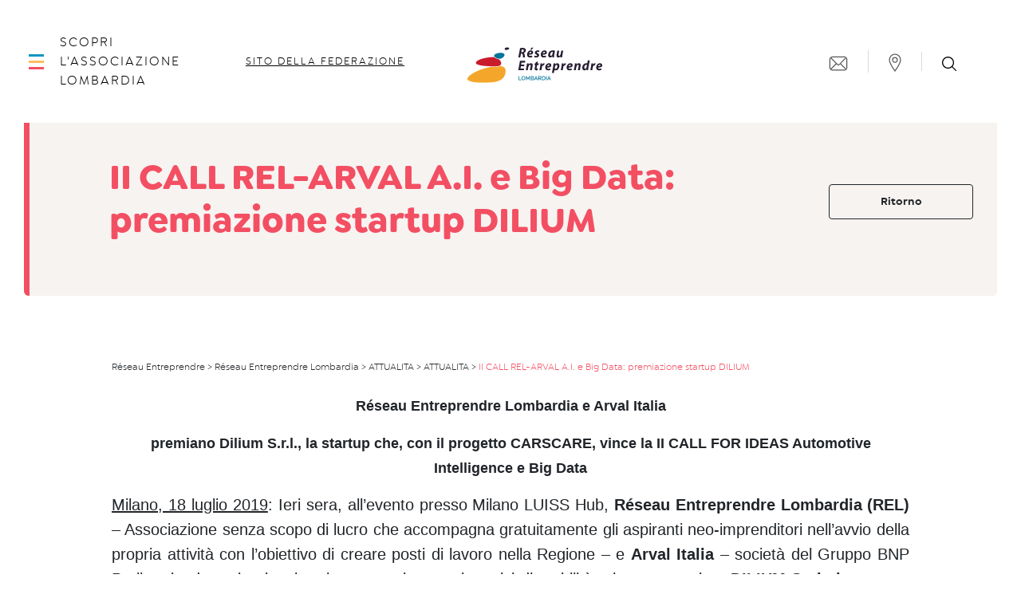

--- FILE ---
content_type: image/svg+xml
request_url: https://www.reseau-entreprendre.org/lombardia/wp-content/uploads/sites/34/2021/09/14_logo_re_couleur_lombardia-cropped.svg
body_size: 6623
content:
<?xml version="1.0" encoding="UTF-8"?> <svg xmlns:dc="http://purl.org/dc/elements/1.1/" xmlns:cc="http://creativecommons.org/ns#" xmlns:rdf="http://www.w3.org/1999/02/22-rdf-syntax-ns#" xmlns:svg="http://www.w3.org/2000/svg" xmlns="http://www.w3.org/2000/svg" xml:space="preserve" id="svg2" version="1.1" viewBox="0 0 2053.33 606.23"><metadata id="metadata8"></metadata><defs id="defs6"><clipPath id="clipPath22"><path id="path20" d="M 0,536 H 1722 V 0 H 0 Z"></path></clipPath></defs><g transform="matrix(1.3333333,0,0,-1.3333333,0,714.66667)" id="g10"><g transform="translate(643.7607,109.5068)" id="g12"><path id="path14" style="fill:#00749a;fill-opacity:1;fill-rule:nonzero;stroke:none" d="M 0,0 V 42.6 H 6.72 V 5.94 H 29.58 V 0 Z"></path></g><g id="g16"><g clip-path="url(#clipPath22)" id="g18"><g transform="translate(681.3809,130.8066)" id="g24"><path id="path26" style="fill:#00749a;fill-opacity:1;fill-rule:nonzero;stroke:none" d="M 0,0 C 0,-2 0.309,-3.94 0.93,-5.819 1.55,-7.7 2.439,-9.359 3.6,-10.8 c 1.16,-1.44 2.559,-2.59 4.2,-3.45 1.639,-0.86 3.48,-1.29 5.52,-1.29 2.079,0 3.95,0.45 5.61,1.351 1.659,0.899 3.06,2.088 4.2,3.569 1.14,1.479 2.01,3.14 2.61,4.98 0.6,1.839 0.9,3.72 0.9,5.64 0,2.04 -0.321,3.99 -0.96,5.851 -0.64,1.859 -1.54,3.499 -2.7,4.92 -1.161,1.418 -2.561,2.558 -4.2,3.419 -1.641,0.86 -3.46,1.29 -5.46,1.29 -2.08,0 -3.951,-0.45 -5.61,-1.35 C 6.05,13.23 4.65,12.061 3.51,10.62 2.37,9.181 1.5,7.53 0.9,5.67 0.3,3.811 0,1.92 0,0 m 13.26,-21.6 c -3,0 -5.73,0.61 -8.19,1.83 -2.46,1.22 -4.581,2.84 -6.36,4.86 -1.78,2.019 -3.15,4.33 -4.11,6.931 -0.96,2.599 -1.44,5.258 -1.44,7.979 0,2.84 0.51,5.56 1.53,8.16 1.02,2.6 2.43,4.9 4.23,6.901 1.8,1.999 3.939,3.588 6.42,4.769 2.48,1.18 5.18,1.771 8.1,1.771 3,0 5.73,-0.631 8.19,-1.891 2.46,-1.26 4.569,-2.91 6.33,-4.95 1.76,-2.04 3.12,-4.35 4.08,-6.93 0.96,-2.58 1.44,-5.211 1.44,-7.89 0,-2.84 -0.51,-5.56 -1.53,-8.16 -1.02,-2.6 -2.43,-4.889 -4.23,-6.87 -1.8,-1.979 -3.93,-3.56 -6.39,-4.74 -2.46,-1.18 -5.151,-1.77 -8.07,-1.77"></path></g><g transform="translate(757.7002,109.5068)" id="g28"><path id="path30" style="fill:#00749a;fill-opacity:1;fill-rule:nonzero;stroke:none" d="M 0,0 V 30.66 L -12.66,7.44 h -3.72 L -29.1,30.66 V 0 h -6.72 v 42.6 h 7.2 l 14.1,-26.04 14.1,26.04 h 7.2 L 6.78,0 Z"></path></g><g transform="translate(800.6597,121.7471)" id="g32"><path id="path34" style="fill:#00749a;fill-opacity:1;fill-rule:nonzero;stroke:none" d="m 0,0 c 0,0.879 -0.15,1.719 -0.45,2.52 -0.3,0.799 -0.7,1.5 -1.2,2.1 -0.5,0.6 -1.11,1.08 -1.83,1.44 C -4.2,6.42 -4.98,6.6 -5.82,6.6 H -19.86 V -6.42 h 13.62 c 0.88,0 1.7,0.169 2.46,0.51 0.759,0.339 1.42,0.8 1.98,1.38 0.56,0.579 1,1.259 1.32,2.04 C -0.16,-1.71 0,-0.881 0,0 M -19.86,24.54 V 12 H -7.5 c 0.84,0 1.61,0.159 2.31,0.479 0.699,0.321 1.32,0.75 1.86,1.291 0.54,0.54 0.96,1.189 1.26,1.95 0.3,0.759 0.45,1.599 0.45,2.52 0,1.839 -0.52,3.35 -1.56,4.53 -1.041,1.179 -2.361,1.77 -3.96,1.77 z M 6.9,-1.26 c 0,-1.72 -0.351,-3.261 -1.05,-4.62 -0.7,-1.36 -1.641,-2.511 -2.82,-3.45 -1.18,-0.941 -2.571,-1.66 -4.17,-2.16 -1.6,-0.501 -3.3,-0.75 -5.1,-0.75 h -20.34 v 42.599 h 21.96 c 1.479,0 2.82,-0.32 4.02,-0.96 C 0.6,28.76 1.62,27.93 2.46,26.91 3.3,25.89 3.95,24.729 4.41,23.43 4.87,22.13 5.1,20.819 5.1,19.5 5.1,17.42 4.569,15.47 3.51,13.649 2.45,11.829 0.939,10.479 -1.02,9.6 1.419,8.88 3.35,7.569 4.77,5.67 6.189,3.77 6.9,1.459 6.9,-1.26"></path></g><g transform="translate(829.3398,144.6064)" id="g36"><path id="path38" style="fill:#00749a;fill-opacity:1;fill-rule:nonzero;stroke:none" d="M 0,0 -7.08,-18.54 H 6.841 Z M -19.92,-35.1 -2.76,7.5 H 2.761 L 19.86,-35.1 H 12.721 L 8.16,-23.52 H -8.279 L -12.72,-35.1 Z"></path></g><g transform="translate(861.0801,130.2666)" id="g40"><path id="path42" style="fill:#00749a;fill-opacity:1;fill-rule:nonzero;stroke:none" d="m 0,0 h 11.76 c 0.96,0 1.83,0.21 2.609,0.63 0.78,0.42 1.45,1 2.011,1.74 0.559,0.74 0.999,1.59 1.319,2.55 0.321,0.96 0.481,1.98 0.481,3.06 0,1.081 -0.191,2.1 -0.571,3.06 -0.38,0.96 -0.88,1.8 -1.5,2.521 -0.62,0.719 -1.34,1.29 -2.16,1.71 -0.82,0.419 -1.67,0.629 -2.55,0.629 H 0 Z m -6.721,-20.76 v 42.6 h 18.54 c 1.92,0 3.691,-0.401 5.311,-1.199 1.619,-0.801 3.009,-1.851 4.17,-3.151 1.159,-1.301 2.069,-2.78 2.729,-4.44 0.66,-1.66 0.991,-3.351 0.991,-5.07 0,-1.44 -0.201,-2.82 -0.6,-4.14 C 24.02,2.521 23.46,1.3 22.739,0.181 22.02,-0.94 21.14,-1.91 20.1,-2.729 19.059,-3.55 17.919,-4.16 16.68,-4.56 l 10.139,-16.2 h -7.62 L 9.84,-5.939 H 0 V -20.76 Z"></path></g><g transform="translate(923.5391,130.8672)" id="g44"><path id="path46" style="fill:#00749a;fill-opacity:1;fill-rule:nonzero;stroke:none" d="m 0,0 c 0,2.239 -0.311,4.299 -0.93,6.18 -0.621,1.88 -1.53,3.489 -2.73,4.83 -1.199,1.34 -2.66,2.389 -4.38,3.149 -1.72,0.76 -3.681,1.141 -5.88,1.141 h -8.4 v -30.72 h 8.4 c 2.24,0 4.231,0.39 5.97,1.17 1.74,0.779 3.2,1.859 4.38,3.239 1.179,1.381 2.07,3.01 2.671,4.891 C -0.3,-4.24 0,-2.2 0,0 m -29.04,-21.36 v 42.599 h 15.12 c 3.44,0 6.45,-0.56 9.03,-1.679 C -2.31,18.439 -0.149,16.92 1.59,15 3.33,13.08 4.64,10.83 5.521,8.25 6.399,5.67 6.84,2.919 6.84,0 6.84,-3.24 6.35,-6.171 5.37,-8.79 4.39,-11.411 3,-13.65 1.2,-15.511 c -1.8,-1.859 -3.98,-3.3 -6.54,-4.319 -2.56,-1.021 -5.421,-1.53 -8.58,-1.53 z"></path></g><path id="path48" style="fill:#00749a;fill-opacity:1;fill-rule:nonzero;stroke:none" d="m 937.578,152.047 h 6.72 v -42.54 h -6.72 z"></path><g transform="translate(969.4375,144.6064)" id="g50"><path id="path52" style="fill:#00749a;fill-opacity:1;fill-rule:nonzero;stroke:none" d="M 0,0 -7.08,-18.54 H 6.84 Z M -19.92,-35.1 -2.76,7.5 h 5.52 l 17.1,-42.6 H 12.72 L 8.16,-23.52 H -8.28 l -4.44,-11.58 z"></path></g><g transform="translate(493.6479,441.229)" id="g54"><path id="path56" style="fill:#251c30;fill-opacity:1;fill-rule:nonzero;stroke:none" d="m 0,0 c 0,0 1.795,12.265 22.735,14.957 0,0 22.735,1.496 26.026,-10.171 0,0 1.495,-11.368 -24.381,-16.154 0,0 -24.081,-5.085 -24.38,11.368"></path></g><g transform="translate(393.7339,385.3872)" id="g58"><path id="path60" style="fill:#00749a;fill-opacity:1;fill-rule:nonzero;stroke:none" d="m 0,0 c 0,0 22.338,16.153 64.615,12.564 0,0 32.509,-0.996 33.107,-19.146 0,0 2.188,-20.939 -30.915,-37.691 0,0 -15.555,-10.368 -46.068,-0.996 0,0 -24.726,7.179 -33.102,21.538 0,0 -6.581,12.363 12.363,23.731"></path></g><g transform="translate(381.4692,352.9814)" id="g62"><path id="path64" style="fill:#c91b2c;fill-opacity:1;fill-rule:nonzero;stroke:none" d="m 0,0 c 0,0 12.863,-15.855 47.863,-21.239 0,0 20.94,-15.855 25.427,-32.907 0,0 8.975,-32.606 -25.128,-39.486 0,0 -25.128,-5.385 -82.265,-3.291 0,0 -101.11,3.291 -125.042,13.162 0,0 -32.906,8.077 -34.701,14.658 0,0 -11.966,14.659 16.453,33.206 0,0 28.419,17.948 86.154,28.418 0,0 55.94,10.77 91.239,7.479"></path></g><g transform="translate(339.2896,249.1787)" id="g66"><path id="path68" style="fill:#f4a62a;fill-opacity:1;fill-rule:nonzero;stroke:none" d="m 0,0 c 0,0 95.427,-0.897 104.103,9.572 0,0 58.631,-1.496 60.127,-43.376 0,0 7.704,-81.666 -67.644,-110.383 0,0 -35.859,-22.736 -174.064,-23.633 0,0 -104.103,-1.795 -154.658,23.633 0,0 -33.803,13.46 8.077,50.554 0,0 36.197,33.504 109.188,60.727 0,0 54.444,21.538 114.871,32.906"></path></g><g transform="translate(671.4492,406.0332)" id="g70"><path id="path72" style="fill:#251c30;fill-opacity:1;fill-rule:nonzero;stroke:none" d="m 0,0 h 8.436 c 5.72,0 10.346,1.567 13.881,4.703 3.488,3.087 5.278,7.09 5.371,12.01 -0.093,4.052 -1.465,7.017 -4.116,8.9 -2.744,1.783 -6.257,2.676 -10.535,2.676 -3.719,0 -6.391,-0.242 -8.018,-0.724 z m -12.549,42.395 c 7.064,1.624 15.639,2.435 25.725,2.435 4.646,0 9.199,-0.384 13.658,-1.151 4.367,-0.863 8.222,-2.374 11.568,-4.533 C 45.358,35.405 48.928,28.954 49.116,19.792 49.022,12.454 46.981,6.53 42.99,2.021 38.907,-2.727 33.662,-6.133 27.259,-8.195 v -0.432 c 5.524,-2.831 8.564,-8.874 9.122,-18.131 0.696,-5.804 1.323,-11.392 1.881,-16.763 0.37,-5.421 0.997,-9.258 1.879,-11.512 H 19.032 c -0.884,3.022 -1.789,10.84 -2.72,23.455 -0.417,5.995 -1.72,10.168 -3.902,12.519 -2.092,2.158 -5.184,3.237 -9.274,3.237 h -6.274 l -7.11,-39.211 h -20.864 z"></path></g><g transform="translate(801.5718,454.0225)" id="g74"><path id="path76" style="fill:#251c30;fill-opacity:1;fill-rule:nonzero;stroke:none" d="M 0,0 -18.531,-22.291 H -33.37 L -19.995,0 Z m -22.074,-50.842 c 0,1.889 -0.674,3.367 -2.021,4.432 -1.254,1.114 -3.112,1.672 -5.573,1.672 -4.646,-0.096 -8.362,-1.744 -11.147,-4.942 -2.833,-3.15 -4.576,-6.517 -5.227,-10.102 15.978,-0.48 23.968,2.45 23.968,8.794 z m 10.541,-48.132 c -4.088,-2.044 -8.407,-3.494 -12.96,-4.349 -4.693,-0.902 -9.034,-1.354 -13.029,-1.354 -20.16,0.431 -30.239,10.6 -30.239,30.506 0,11.511 3.67,21.775 11.011,30.793 7.155,9.065 17.052,13.742 29.689,14.03 7.341,-0.096 13.196,-2.014 17.564,-5.756 4.368,-3.741 6.598,-9.042 6.691,-15.9 -0.093,-9.065 -4.091,-15.445 -11.994,-19.138 -7.996,-3.741 -19.083,-5.421 -33.261,-5.037 0,-2.475 0.72,-4.949 2.16,-7.424 2.836,-3.785 7.297,-5.677 13.384,-5.677 7.527,0 14.057,1.528 19.588,4.585 z"></path></g><g transform="translate(814.6772,369.7896)" id="g78"><path id="path80" style="fill:#251c30;fill-opacity:1;fill-rule:nonzero;stroke:none" d="m 0,0 c 2.138,-1.059 4.903,-2.143 8.296,-3.249 3.253,-1.203 6.6,-1.805 10.039,-1.805 5.809,0.24 8.714,2.425 8.714,6.556 0,1.729 -0.628,3.338 -1.882,4.826 -1.347,1.393 -3.625,2.883 -6.832,4.467 -4.298,2.065 -7.914,4.707 -10.845,7.925 -3.077,3.073 -4.615,6.82 -4.615,11.238 0.094,7.684 3.047,13.784 8.862,18.298 5.577,4.323 13.02,6.533 22.334,6.629 8.508,-0.191 14.556,-1.409 18.15,-3.656 L 47.197,36.246 c -1.437,0.77 -3.351,1.468 -5.742,2.094 -2.537,0.674 -5.408,1.011 -8.614,1.011 -6.078,-0.097 -9.164,-2.209 -9.259,-6.339 0,-2.883 3.042,-5.596 9.124,-8.142 4.096,-1.872 7.728,-4.418 10.894,-7.637 1.535,-1.584 2.724,-3.361 3.563,-5.33 0.883,-2.067 1.327,-4.371 1.327,-6.916 -0.093,-8.262 -3.095,-14.553 -9.004,-18.875 -5.91,-4.371 -13.634,-6.556 -23.172,-6.556 -9.342,0.429 -16.482,2.29 -21.422,5.584 z"></path></g><g transform="translate(926.4033,403.1802)" id="g82"><path id="path84" style="fill:#251c30;fill-opacity:1;fill-rule:nonzero;stroke:none" d="M 0,0 C 0,1.889 -0.674,3.367 -2.021,4.433 -3.274,5.546 -5.133,6.104 -7.594,6.104 -12.238,6.008 -15.955,4.36 -18.741,1.163 -21.574,-1.988 -23.316,-5.355 -23.966,-8.939 -7.989,-9.419 0,-6.489 0,-0.146 Z m 10.542,-48.131 c -4.088,-2.045 -8.408,-3.494 -12.96,-4.349 -4.692,-0.903 -9.035,-1.355 -13.029,-1.355 -20.16,0.432 -30.24,10.6 -30.24,30.506 0,11.512 3.67,21.776 11.011,30.793 7.155,9.066 17.052,13.743 29.691,14.03 C 2.354,21.398 8.21,19.48 12.577,15.739 16.945,11.997 19.176,6.697 19.269,-0.162 19.176,-9.227 15.178,-15.607 7.274,-19.3 c -7.996,-3.741 -19.083,-5.421 -33.26,-5.036 0,-2.476 0.718,-4.95 2.161,-7.424 2.834,-3.786 7.295,-5.678 13.383,-5.678 7.527,0 14.056,1.528 19.587,4.585 z"></path></g><g transform="translate(1010.0615,408.1323)" id="g86"><path id="path88" style="fill:#251c30;fill-opacity:1;fill-rule:nonzero;stroke:none" d="m 0,0 c -1.537,0.384 -3.353,0.577 -5.447,0.577 -3.26,0 -6.263,-0.938 -9.009,-2.812 -2.841,-1.779 -5.309,-4.205 -7.402,-7.282 -4.425,-6.296 -6.636,-13.025 -6.636,-20.185 0,-3.557 0.723,-6.417 2.165,-8.58 1.443,-2.26 3.54,-3.388 6.288,-3.388 3.353,0 6.659,1.97 9.92,5.912 3.119,3.941 5.541,10.284 7.265,19.032 z m -5.576,-57.132 c 0.186,4.22 0.469,8.993 0.847,14.318 h -0.289 c -3.307,-5.805 -7.01,-9.929 -11.108,-12.375 -4.238,-2.398 -8.455,-3.598 -12.646,-3.598 -6.375,0.144 -11.47,2.47 -15.287,6.979 -3.908,4.508 -5.862,10.552 -5.862,18.131 0,12.758 4.091,24.198 12.273,34.319 8.087,10.312 20.663,15.612 37.723,15.9 9.064,-0.096 16.735,-1.271 23.011,-3.525 L 16.08,-24.684 C 14.184,-35.62 13.235,-46.437 13.235,-57.132 Z"></path></g><g transform="translate(1121.6777,423.0195)" id="g90"><path id="path92" style="fill:#251c30;fill-opacity:1;fill-rule:nonzero;stroke:none" d="m 0,0 -8.854,-48.564 c -1.629,-9.162 -2.909,-16.98 -3.838,-23.456 h -18.101 l 1.255,11.656 -0.278,0.144 c -7.351,-9.065 -15.353,-13.55 -24.004,-13.454 -11.818,0 -17.819,6.738 -18.004,20.217 0,3.837 0.464,8.249 1.394,13.239 L -62.962,0 h 20.586 l -7.188,-38.618 c -0.652,-3.458 -0.977,-6.653 -0.977,-9.583 0,-2.257 0.581,-4.177 1.743,-5.763 0.929,-1.682 2.673,-2.521 5.23,-2.521 3.719,0 7.112,2.065 10.18,6.196 3.114,4.034 5.345,9.653 6.695,16.86 L -20.559,0 Z"></path></g><g transform="translate(702.0605,257.2314)" id="g94"><path id="path96" style="fill:#251c30;fill-opacity:1;fill-rule:nonzero;stroke:none" d="m 0,0 h -34.17 l -4.393,-24.188 H 1.08 l -3.526,-18.125 h -60.106 l 18.27,99.289 H 12.691 L 9.274,38.852 H -27.844 L -32.017,17.829 H 3.416 Z"></path></g><g transform="translate(720.6704,214.9189)" id="g98"><path id="path100" style="fill:#251c30;fill-opacity:1;fill-rule:nonzero;stroke:none" d="m 0,0 8.854,48.637 c 1.655,9.113 2.873,16.908 3.654,23.383 h 18.136 l -1.36,-11.872 h 0.367 C 36.844,69.166 45.408,73.675 55.344,73.675 67.17,73.482 73.176,66.912 73.362,53.961 73.268,50.123 72.865,46.095 72.155,41.874 L 64.344,0 H 43.395 l 7.71,39.986 c 0.545,2.545 0.816,5.212 0.816,7.997 0,2.738 -0.514,4.851 -1.542,6.341 -1.076,1.537 -3.034,2.306 -5.873,2.306 -3.573,0 -7.073,-2.066 -10.5,-6.196 C 30.58,46.109 27.961,39.963 26.15,31.99 L 20.518,0 Z"></path></g><g transform="translate(848.8916,306.4365)" id="g102"><path id="path104" style="fill:#251c30;fill-opacity:1;fill-rule:nonzero;stroke:none" d="M 0,0 -3.559,-19.498 H 11.439 L 8.302,-35.607 H -6.547 l -4.741,-24.371 c -0.752,-3.221 -1.127,-6.273 -1.127,-9.157 -0.192,-3.941 1.809,-5.961 6.002,-6.056 1.906,0 3.768,0.095 5.582,0.288 l -2.303,-16.615 c -3.256,-1.102 -7.304,-1.654 -12.14,-1.654 -6.093,0.144 -10.676,1.634 -13.746,4.467 -3.023,2.834 -4.535,6.58 -4.535,11.239 0,3.603 0.512,8.021 1.535,13.256 l 5.302,28.603 h -8.819 l 2.853,16.109 h 8.974 l 2.574,13.599 z"></path></g><g transform="translate(866.5576,214.9189)" id="g106"><path id="path108" style="fill:#251c30;fill-opacity:1;fill-rule:nonzero;stroke:none" d="m 0,0 7.948,42.881 c 1.813,12.087 2.998,21.8 3.556,29.139 h 17.711 c -0.28,-4.797 -0.699,-9.737 -1.257,-14.821 h 0.558 c 2.464,4.892 5.602,8.849 9.413,11.871 3.718,3.069 7.971,4.605 12.759,4.605 1.394,-0.097 2.672,-0.144 3.835,-0.144 L 50.549,52.817 C 49.665,52.913 48.597,52.96 47.342,52.96 40.974,52.864 36.094,50.319 32.7,45.323 29.167,40.374 26.773,34.227 25.519,26.878 L 20.708,0 Z"></path></g><g transform="translate(974.6172,267.0991)" id="g110"><path id="path112" style="fill:#251c30;fill-opacity:1;fill-rule:nonzero;stroke:none" d="M 0,0 C 0,1.889 -0.673,3.367 -2.02,4.433 -3.274,5.547 -5.133,6.104 -7.594,6.104 -12.238,6.008 -15.955,4.36 -18.741,1.163 -21.574,-1.988 -23.316,-5.355 -23.966,-8.939 -7.989,-9.419 0,-6.489 0,-0.146 Z m 10.542,-48.131 c -4.088,-2.044 -8.408,-3.494 -12.96,-4.349 -4.692,-0.902 -9.035,-1.354 -13.029,-1.354 -20.16,0.431 -30.24,10.599 -30.24,30.505 0,11.512 3.671,21.776 11.011,30.794 7.156,9.065 17.052,13.742 29.691,14.03 7.34,-0.097 13.196,-2.015 17.562,-5.756 4.368,-3.741 6.599,-9.042 6.692,-15.901 -0.093,-9.065 -4.091,-15.445 -11.994,-19.137 -7.996,-3.742 -19.083,-5.421 -33.261,-5.037 0,-2.476 0.718,-4.95 2.161,-7.424 2.834,-3.785 7.295,-5.677 13.383,-5.677 7.527,0 14.056,1.527 19.588,4.585 z"></path></g><g transform="translate(1030.1953,232.624)" id="g114"><path id="path116" style="fill:#251c30;fill-opacity:1;fill-rule:nonzero;stroke:none" d="m 0,0 c 2.191,-2.263 5.339,-3.394 9.442,-3.394 2.844,0 5.455,0.939 7.835,2.816 2.423,1.878 4.475,4.237 6.155,7.078 3.636,6.113 5.502,12.902 5.594,20.365 0,3.081 -0.652,5.801 -1.96,8.161 -1.445,2.358 -3.8,3.586 -7.065,3.683 C 16.082,38.612 12.56,36.543 9.435,32.498 6.168,28.453 3.859,22.844 2.508,15.672 Z m -29.345,-46.844 13.526,73.315 c 1.691,10.12 3.018,19.617 3.979,28.491 H 6.55 L 5.225,43.882 h 0.278 c 6.097,7.962 13.59,11.991 22.478,12.088 7.63,-0.097 13.308,-2.759 17.032,-7.987 3.722,-5.18 5.585,-11.655 5.585,-19.425 C 50.457,15.799 46.782,4.743 39.571,-4.61 32.313,-14.204 22.451,-19.119 9.984,-19.359 c -5.815,0.238 -10.094,1.212 -12.838,2.922 h -0.488 l -5.493,-30.407 z"></path></g><g transform="translate(1095.5498,214.9189)" id="g118"><path id="path120" style="fill:#251c30;fill-opacity:1;fill-rule:nonzero;stroke:none" d="m 0,0 7.948,42.881 c 1.813,12.087 2.998,21.8 3.556,29.139 H 29.215 C 28.936,67.223 28.517,62.283 27.958,57.199 h 0.559 c 2.463,4.892 5.601,8.849 9.413,11.871 3.717,3.069 7.97,4.605 12.758,4.605 1.395,-0.097 2.673,-0.144 3.835,-0.144 L 50.549,52.817 C 49.665,52.913 48.597,52.96 47.342,52.96 40.974,52.864 36.094,50.319 32.7,45.323 29.167,40.374 26.774,34.227 25.519,26.878 L 20.708,0 Z"></path></g><g transform="translate(1203.6094,267.0991)" id="g122"><path id="path124" style="fill:#251c30;fill-opacity:1;fill-rule:nonzero;stroke:none" d="M 0,0 C 0,1.889 -0.674,3.367 -2.021,4.433 -3.274,5.547 -5.133,6.104 -7.594,6.104 -12.238,6.008 -15.955,4.36 -18.741,1.163 -21.574,-1.988 -23.316,-5.355 -23.966,-8.939 -7.989,-9.419 0,-6.489 0,-0.146 Z m 10.542,-48.131 c -4.088,-2.044 -8.408,-3.494 -12.96,-4.349 -4.692,-0.902 -9.035,-1.354 -13.029,-1.354 -20.16,0.431 -30.24,10.599 -30.24,30.505 0,11.512 3.67,21.776 11.012,30.794 7.154,9.065 17.051,13.742 29.69,14.03 7.339,-0.097 13.195,-2.015 17.562,-5.756 4.368,-3.741 6.599,-9.042 6.692,-15.901 -0.093,-9.065 -4.091,-15.445 -11.995,-19.137 -7.996,-3.742 -19.083,-5.421 -33.26,-5.037 0,-2.476 0.719,-4.95 2.161,-7.424 2.834,-3.785 7.295,-5.677 13.383,-5.677 7.527,0 14.056,1.527 19.588,4.585 z"></path></g><g transform="translate(1235.5596,214.9189)" id="g126"><path id="path128" style="fill:#251c30;fill-opacity:1;fill-rule:nonzero;stroke:none" d="m 0,0 8.854,48.637 c 1.655,9.113 2.873,16.908 3.654,23.383 H 30.643 L 29.284,60.148 H 29.65 C 36.844,69.166 45.408,73.675 55.344,73.675 67.17,73.482 73.176,66.912 73.361,53.961 73.267,50.123 72.865,46.095 72.154,41.874 L 64.344,0 H 43.395 l 7.71,39.986 c 0.544,2.545 0.816,5.212 0.816,7.997 0,2.738 -0.515,4.851 -1.542,6.341 -1.076,1.537 -3.034,2.306 -5.872,2.306 -3.574,0 -7.074,-2.066 -10.5,-6.196 C 30.58,46.109 27.96,39.963 26.15,31.99 L 20.518,0 Z"></path></g><g transform="translate(1376.793,269.96)" id="g130"><path id="path132" style="fill:#251c30;fill-opacity:1;fill-rule:nonzero;stroke:none" d="m 0,0 c -1.813,1.586 -4.536,2.428 -8.164,2.524 -6.188,-0.193 -11.19,-3.149 -15.004,-8.867 -3.908,-5.817 -5.909,-12.378 -6.002,-19.682 0.093,-8.94 3.303,-13.458 9.632,-13.554 3.117,0 6.213,1.683 9.284,5.047 2.93,3.316 5.117,8.386 6.561,15.212 z M 29.381,49.571 15.229,-27.053 c -1.61,-9.737 -2.69,-19.066 -3.241,-27.988 H -6.691 l 0.976,11.656 h -0.278 c -3.026,-4.604 -6.54,-7.939 -10.542,-10.001 -4.096,-2.206 -8.26,-3.309 -12.495,-3.309 -6.003,0.143 -11.051,2.518 -15.146,7.123 -4.187,4.604 -6.328,11.27 -6.421,20.001 0.093,12.998 4.137,24.198 12.133,33.599 7.903,9.545 18.527,14.413 31.868,14.606 3.16,0 6.298,-0.597 9.414,-1.79 l 6.137,32.727 z"></path></g><g transform="translate(1412.6719,214.9189)" id="g134"><path id="path136" style="fill:#251c30;fill-opacity:1;fill-rule:nonzero;stroke:none" d="m 0,0 7.947,42.881 c 1.813,12.087 2.998,21.8 3.557,29.139 h 17.71 C 28.936,67.223 28.516,62.283 27.957,57.199 h 0.559 c 2.463,4.892 5.601,8.849 9.413,11.871 3.718,3.069 7.97,4.605 12.759,4.605 1.394,-0.097 2.672,-0.144 3.834,-0.144 L 50.548,52.817 C 49.664,52.913 48.596,52.96 47.341,52.96 40.973,52.864 36.093,50.319 32.699,45.323 29.166,40.374 26.773,34.227 25.518,26.878 L 20.707,0 Z"></path></g><g transform="translate(1520.7314,267.0991)" id="g138"><path id="path140" style="fill:#251c30;fill-opacity:1;fill-rule:nonzero;stroke:none" d="M 0,0 C 0,1.889 -0.674,3.367 -2.021,4.433 -3.274,5.547 -5.133,6.104 -7.594,6.104 -12.238,6.008 -15.955,4.36 -18.741,1.163 -21.574,-1.988 -23.316,-5.355 -23.966,-8.939 -7.989,-9.419 0,-6.489 0,-0.146 Z m 10.542,-48.131 c -4.088,-2.044 -8.408,-3.494 -12.96,-4.349 -4.692,-0.902 -9.035,-1.354 -13.029,-1.354 -20.16,0.431 -30.24,10.599 -30.24,30.505 0,11.512 3.67,21.776 11.012,30.794 7.154,9.065 17.051,13.742 29.69,14.03 7.339,-0.097 13.195,-2.015 17.562,-5.756 4.368,-3.741 6.599,-9.042 6.692,-15.901 -0.093,-9.065 -4.091,-15.445 -11.995,-19.137 -7.996,-3.742 -19.083,-5.421 -33.26,-5.037 0,-2.476 0.719,-4.95 2.161,-7.424 2.834,-3.785 7.295,-5.677 13.383,-5.677 7.527,0 14.056,1.527 19.588,4.585 z"></path></g></g></g></g></svg> 